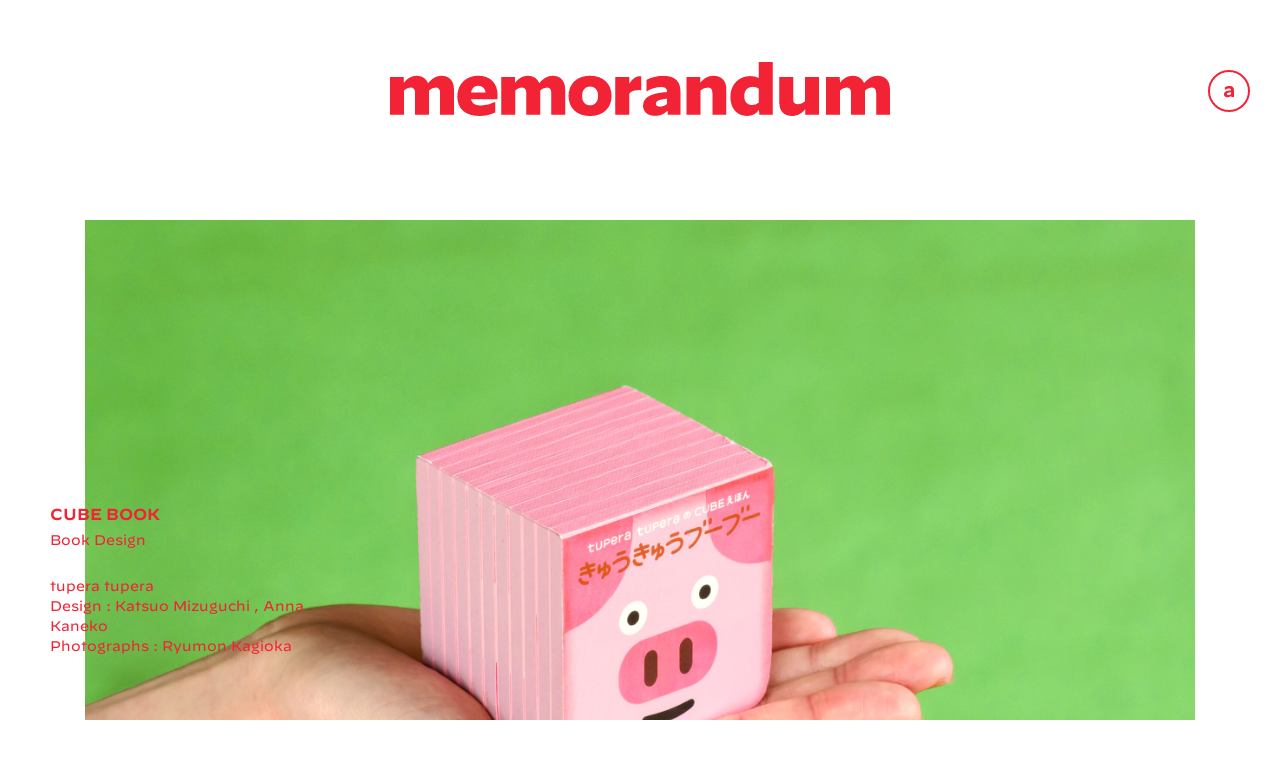

--- FILE ---
content_type: text/html; charset=UTF-8
request_url: https://memo.design/works/cube-book/
body_size: 8986
content:
<!DOCTYPE html>
<html lang="ja">
<head>
 		<title>CUBE BOOK | memorandum</title>
		<meta charset="UTF-8" />
        <meta http-equiv="X-UA-Compatible" content="IE=edge,chrome=1"> 
		<meta name="viewport" content="width=device-width,initial-scale=1.0,minimum-scale=1.0,user-scalable=no">
		<meta name="format-detection" content="telephone=no"> 
		<meta property="og:title" content="memorandum">
		<meta property="og:type" content="website" />
		<meta property="og:url" content="https://memo.design" />
		<meta property="og:image" content="https://memo.design/wp-content/themes/memorandum/img/memo_OGP.jpg">
		<meta property="og:site_name" content="memorandum" />
		<meta property="og:description" content="金子杏菜 アートディレクション・グラフィックデザイン">
		<meta name="title" content="memorandum">
		<meta name="description" content="金子杏菜 アートディレクション・グラフィックデザイン">
		<meta name="copyright" content="2022 memorandum">
		<link rel="apple-touch-icon" sizes="180x180" href="https://memo.design/wp-content/themes/memorandum/img/apple-touch-icon.png">
		<link rel="icon" type="image/png" sizes="32x32" href="https://memo.design/wp-content/themes/memorandum/img/favicon-32x32.png">
		<link rel="icon" type="image/png" sizes="16x16" href="https://memo.design/wp-content/themes/memorandum/img/favicon-16x16.png">
		<link rel="manifest" href="https://memo.design/wp-content/themes/memorandum/img/site.webmanifest">
		<link rel="mask-icon" href="https://memo.design/wp-content/themes/memorandum/img/safari-pinned-tab.svg" color="#F22335">
		<meta name="msapplication-TileColor" content="#fff">
		<meta name="theme-color" content="#FFF">
		<script type="text/javascript" src="https://memo.design/wp-content/themes/memorandum/js/jquery3.4.1.js"></script>
		<script src="https://cdnjs.cloudflare.com/ajax/libs/gsap/2.1.2/TweenMax.min.js"></script>
		<script type="text/javascript" src="https://memo.design/wp-content/themes/memorandum/js/ScrollMagic.min.js"></script>
		<script type="text/javascript" src="https://memo.design/wp-content/themes/memorandum/js/animation.gsap.js"></script>
		<script type='text/javascript' src='//cdn.jsdelivr.net/jquery.marquee/1.4.0/jquery.marquee.min.js'></script>
		<script type="text/javascript"  src='https://memo.design/wp-content/themes/memorandum/js/slick.min.js'></script>
		<script type="text/javascript"  src='https://memo.design/wp-content/themes/memorandum/js/wow.js'></script>
		<script src="https://unpkg.com/imagesloaded@4/imagesloaded.pkgd.min.js"></script>
		<script src="https://cdn.jsdelivr.net/npm/lazyload@2.0.0-rc.2/lazyload.js"></script>
		<script type="text/javascript" src="//typesquare.com/3/tsst/script/ja/typesquare.js?5f60776eb71045eeaef44f02ac1e02e5" charset="utf-8"></script>
     	<script type="text/javascript" src="https://memo.design/wp-content/themes/memorandum/js/script.js"></script>
		
		<link rel="stylesheet" type="text/css" href="https://memo.design/wp-content/themes/memorandum/css/ress.css" media="screen" />
		<link rel="stylesheet" type="text/css" href="https://maxcdn.bootstrapcdn.com/bootstrap/4.0.0/css/bootstrap.min.css" media="screen" />
        <link rel="stylesheet" type="text/css" href="https://memo.design/wp-content/themes/memorandum/css/fontawesome-all.min.css" media="screen" />
        <link rel="stylesheet" type="text/css" href="https://memo.design/wp-content/themes/memorandum/css/animate.css" media="screen" />
		<link rel="stylesheet" type="text/css" href='https://memo.design/wp-content/themes/memorandum/css/slick.css'/>
		<link rel="stylesheet" type="text/css" href='https://memo.design/wp-content/themes/memorandum/css/slick-theme.css'/>
        <link rel="stylesheet" type="text/css" href="https://memo.design/wp-content/themes/memorandum/style.css?ver=1769357029" media="screen">

		<meta name='robots' content='max-image-preview:large' />
<link rel='dns-prefetch' href='//www.googletagmanager.com' />
<link rel="alternate" title="oEmbed (JSON)" type="application/json+oembed" href="https://memo.design/wp-json/oembed/1.0/embed?url=https%3A%2F%2Fmemo.design%2Fworks%2Fcube-book%2F" />
<link rel="alternate" title="oEmbed (XML)" type="text/xml+oembed" href="https://memo.design/wp-json/oembed/1.0/embed?url=https%3A%2F%2Fmemo.design%2Fworks%2Fcube-book%2F&#038;format=xml" />
<style id='wp-img-auto-sizes-contain-inline-css' type='text/css'>
img:is([sizes=auto i],[sizes^="auto," i]){contain-intrinsic-size:3000px 1500px}
/*# sourceURL=wp-img-auto-sizes-contain-inline-css */
</style>
<style id='wp-emoji-styles-inline-css' type='text/css'>

	img.wp-smiley, img.emoji {
		display: inline !important;
		border: none !important;
		box-shadow: none !important;
		height: 1em !important;
		width: 1em !important;
		margin: 0 0.07em !important;
		vertical-align: -0.1em !important;
		background: none !important;
		padding: 0 !important;
	}
/*# sourceURL=wp-emoji-styles-inline-css */
</style>
<style id='wp-block-library-inline-css' type='text/css'>
:root{--wp-block-synced-color:#7a00df;--wp-block-synced-color--rgb:122,0,223;--wp-bound-block-color:var(--wp-block-synced-color);--wp-editor-canvas-background:#ddd;--wp-admin-theme-color:#007cba;--wp-admin-theme-color--rgb:0,124,186;--wp-admin-theme-color-darker-10:#006ba1;--wp-admin-theme-color-darker-10--rgb:0,107,160.5;--wp-admin-theme-color-darker-20:#005a87;--wp-admin-theme-color-darker-20--rgb:0,90,135;--wp-admin-border-width-focus:2px}@media (min-resolution:192dpi){:root{--wp-admin-border-width-focus:1.5px}}.wp-element-button{cursor:pointer}:root .has-very-light-gray-background-color{background-color:#eee}:root .has-very-dark-gray-background-color{background-color:#313131}:root .has-very-light-gray-color{color:#eee}:root .has-very-dark-gray-color{color:#313131}:root .has-vivid-green-cyan-to-vivid-cyan-blue-gradient-background{background:linear-gradient(135deg,#00d084,#0693e3)}:root .has-purple-crush-gradient-background{background:linear-gradient(135deg,#34e2e4,#4721fb 50%,#ab1dfe)}:root .has-hazy-dawn-gradient-background{background:linear-gradient(135deg,#faaca8,#dad0ec)}:root .has-subdued-olive-gradient-background{background:linear-gradient(135deg,#fafae1,#67a671)}:root .has-atomic-cream-gradient-background{background:linear-gradient(135deg,#fdd79a,#004a59)}:root .has-nightshade-gradient-background{background:linear-gradient(135deg,#330968,#31cdcf)}:root .has-midnight-gradient-background{background:linear-gradient(135deg,#020381,#2874fc)}:root{--wp--preset--font-size--normal:16px;--wp--preset--font-size--huge:42px}.has-regular-font-size{font-size:1em}.has-larger-font-size{font-size:2.625em}.has-normal-font-size{font-size:var(--wp--preset--font-size--normal)}.has-huge-font-size{font-size:var(--wp--preset--font-size--huge)}.has-text-align-center{text-align:center}.has-text-align-left{text-align:left}.has-text-align-right{text-align:right}.has-fit-text{white-space:nowrap!important}#end-resizable-editor-section{display:none}.aligncenter{clear:both}.items-justified-left{justify-content:flex-start}.items-justified-center{justify-content:center}.items-justified-right{justify-content:flex-end}.items-justified-space-between{justify-content:space-between}.screen-reader-text{border:0;clip-path:inset(50%);height:1px;margin:-1px;overflow:hidden;padding:0;position:absolute;width:1px;word-wrap:normal!important}.screen-reader-text:focus{background-color:#ddd;clip-path:none;color:#444;display:block;font-size:1em;height:auto;left:5px;line-height:normal;padding:15px 23px 14px;text-decoration:none;top:5px;width:auto;z-index:100000}html :where(.has-border-color){border-style:solid}html :where([style*=border-top-color]){border-top-style:solid}html :where([style*=border-right-color]){border-right-style:solid}html :where([style*=border-bottom-color]){border-bottom-style:solid}html :where([style*=border-left-color]){border-left-style:solid}html :where([style*=border-width]){border-style:solid}html :where([style*=border-top-width]){border-top-style:solid}html :where([style*=border-right-width]){border-right-style:solid}html :where([style*=border-bottom-width]){border-bottom-style:solid}html :where([style*=border-left-width]){border-left-style:solid}html :where(img[class*=wp-image-]){height:auto;max-width:100%}:where(figure){margin:0 0 1em}html :where(.is-position-sticky){--wp-admin--admin-bar--position-offset:var(--wp-admin--admin-bar--height,0px)}@media screen and (max-width:600px){html :where(.is-position-sticky){--wp-admin--admin-bar--position-offset:0px}}

/*# sourceURL=wp-block-library-inline-css */
</style><style id='global-styles-inline-css' type='text/css'>
:root{--wp--preset--aspect-ratio--square: 1;--wp--preset--aspect-ratio--4-3: 4/3;--wp--preset--aspect-ratio--3-4: 3/4;--wp--preset--aspect-ratio--3-2: 3/2;--wp--preset--aspect-ratio--2-3: 2/3;--wp--preset--aspect-ratio--16-9: 16/9;--wp--preset--aspect-ratio--9-16: 9/16;--wp--preset--color--black: #000000;--wp--preset--color--cyan-bluish-gray: #abb8c3;--wp--preset--color--white: #ffffff;--wp--preset--color--pale-pink: #f78da7;--wp--preset--color--vivid-red: #cf2e2e;--wp--preset--color--luminous-vivid-orange: #ff6900;--wp--preset--color--luminous-vivid-amber: #fcb900;--wp--preset--color--light-green-cyan: #7bdcb5;--wp--preset--color--vivid-green-cyan: #00d084;--wp--preset--color--pale-cyan-blue: #8ed1fc;--wp--preset--color--vivid-cyan-blue: #0693e3;--wp--preset--color--vivid-purple: #9b51e0;--wp--preset--gradient--vivid-cyan-blue-to-vivid-purple: linear-gradient(135deg,rgb(6,147,227) 0%,rgb(155,81,224) 100%);--wp--preset--gradient--light-green-cyan-to-vivid-green-cyan: linear-gradient(135deg,rgb(122,220,180) 0%,rgb(0,208,130) 100%);--wp--preset--gradient--luminous-vivid-amber-to-luminous-vivid-orange: linear-gradient(135deg,rgb(252,185,0) 0%,rgb(255,105,0) 100%);--wp--preset--gradient--luminous-vivid-orange-to-vivid-red: linear-gradient(135deg,rgb(255,105,0) 0%,rgb(207,46,46) 100%);--wp--preset--gradient--very-light-gray-to-cyan-bluish-gray: linear-gradient(135deg,rgb(238,238,238) 0%,rgb(169,184,195) 100%);--wp--preset--gradient--cool-to-warm-spectrum: linear-gradient(135deg,rgb(74,234,220) 0%,rgb(151,120,209) 20%,rgb(207,42,186) 40%,rgb(238,44,130) 60%,rgb(251,105,98) 80%,rgb(254,248,76) 100%);--wp--preset--gradient--blush-light-purple: linear-gradient(135deg,rgb(255,206,236) 0%,rgb(152,150,240) 100%);--wp--preset--gradient--blush-bordeaux: linear-gradient(135deg,rgb(254,205,165) 0%,rgb(254,45,45) 50%,rgb(107,0,62) 100%);--wp--preset--gradient--luminous-dusk: linear-gradient(135deg,rgb(255,203,112) 0%,rgb(199,81,192) 50%,rgb(65,88,208) 100%);--wp--preset--gradient--pale-ocean: linear-gradient(135deg,rgb(255,245,203) 0%,rgb(182,227,212) 50%,rgb(51,167,181) 100%);--wp--preset--gradient--electric-grass: linear-gradient(135deg,rgb(202,248,128) 0%,rgb(113,206,126) 100%);--wp--preset--gradient--midnight: linear-gradient(135deg,rgb(2,3,129) 0%,rgb(40,116,252) 100%);--wp--preset--font-size--small: 13px;--wp--preset--font-size--medium: 20px;--wp--preset--font-size--large: 36px;--wp--preset--font-size--x-large: 42px;--wp--preset--spacing--20: 0.44rem;--wp--preset--spacing--30: 0.67rem;--wp--preset--spacing--40: 1rem;--wp--preset--spacing--50: 1.5rem;--wp--preset--spacing--60: 2.25rem;--wp--preset--spacing--70: 3.38rem;--wp--preset--spacing--80: 5.06rem;--wp--preset--shadow--natural: 6px 6px 9px rgba(0, 0, 0, 0.2);--wp--preset--shadow--deep: 12px 12px 50px rgba(0, 0, 0, 0.4);--wp--preset--shadow--sharp: 6px 6px 0px rgba(0, 0, 0, 0.2);--wp--preset--shadow--outlined: 6px 6px 0px -3px rgb(255, 255, 255), 6px 6px rgb(0, 0, 0);--wp--preset--shadow--crisp: 6px 6px 0px rgb(0, 0, 0);}:where(.is-layout-flex){gap: 0.5em;}:where(.is-layout-grid){gap: 0.5em;}body .is-layout-flex{display: flex;}.is-layout-flex{flex-wrap: wrap;align-items: center;}.is-layout-flex > :is(*, div){margin: 0;}body .is-layout-grid{display: grid;}.is-layout-grid > :is(*, div){margin: 0;}:where(.wp-block-columns.is-layout-flex){gap: 2em;}:where(.wp-block-columns.is-layout-grid){gap: 2em;}:where(.wp-block-post-template.is-layout-flex){gap: 1.25em;}:where(.wp-block-post-template.is-layout-grid){gap: 1.25em;}.has-black-color{color: var(--wp--preset--color--black) !important;}.has-cyan-bluish-gray-color{color: var(--wp--preset--color--cyan-bluish-gray) !important;}.has-white-color{color: var(--wp--preset--color--white) !important;}.has-pale-pink-color{color: var(--wp--preset--color--pale-pink) !important;}.has-vivid-red-color{color: var(--wp--preset--color--vivid-red) !important;}.has-luminous-vivid-orange-color{color: var(--wp--preset--color--luminous-vivid-orange) !important;}.has-luminous-vivid-amber-color{color: var(--wp--preset--color--luminous-vivid-amber) !important;}.has-light-green-cyan-color{color: var(--wp--preset--color--light-green-cyan) !important;}.has-vivid-green-cyan-color{color: var(--wp--preset--color--vivid-green-cyan) !important;}.has-pale-cyan-blue-color{color: var(--wp--preset--color--pale-cyan-blue) !important;}.has-vivid-cyan-blue-color{color: var(--wp--preset--color--vivid-cyan-blue) !important;}.has-vivid-purple-color{color: var(--wp--preset--color--vivid-purple) !important;}.has-black-background-color{background-color: var(--wp--preset--color--black) !important;}.has-cyan-bluish-gray-background-color{background-color: var(--wp--preset--color--cyan-bluish-gray) !important;}.has-white-background-color{background-color: var(--wp--preset--color--white) !important;}.has-pale-pink-background-color{background-color: var(--wp--preset--color--pale-pink) !important;}.has-vivid-red-background-color{background-color: var(--wp--preset--color--vivid-red) !important;}.has-luminous-vivid-orange-background-color{background-color: var(--wp--preset--color--luminous-vivid-orange) !important;}.has-luminous-vivid-amber-background-color{background-color: var(--wp--preset--color--luminous-vivid-amber) !important;}.has-light-green-cyan-background-color{background-color: var(--wp--preset--color--light-green-cyan) !important;}.has-vivid-green-cyan-background-color{background-color: var(--wp--preset--color--vivid-green-cyan) !important;}.has-pale-cyan-blue-background-color{background-color: var(--wp--preset--color--pale-cyan-blue) !important;}.has-vivid-cyan-blue-background-color{background-color: var(--wp--preset--color--vivid-cyan-blue) !important;}.has-vivid-purple-background-color{background-color: var(--wp--preset--color--vivid-purple) !important;}.has-black-border-color{border-color: var(--wp--preset--color--black) !important;}.has-cyan-bluish-gray-border-color{border-color: var(--wp--preset--color--cyan-bluish-gray) !important;}.has-white-border-color{border-color: var(--wp--preset--color--white) !important;}.has-pale-pink-border-color{border-color: var(--wp--preset--color--pale-pink) !important;}.has-vivid-red-border-color{border-color: var(--wp--preset--color--vivid-red) !important;}.has-luminous-vivid-orange-border-color{border-color: var(--wp--preset--color--luminous-vivid-orange) !important;}.has-luminous-vivid-amber-border-color{border-color: var(--wp--preset--color--luminous-vivid-amber) !important;}.has-light-green-cyan-border-color{border-color: var(--wp--preset--color--light-green-cyan) !important;}.has-vivid-green-cyan-border-color{border-color: var(--wp--preset--color--vivid-green-cyan) !important;}.has-pale-cyan-blue-border-color{border-color: var(--wp--preset--color--pale-cyan-blue) !important;}.has-vivid-cyan-blue-border-color{border-color: var(--wp--preset--color--vivid-cyan-blue) !important;}.has-vivid-purple-border-color{border-color: var(--wp--preset--color--vivid-purple) !important;}.has-vivid-cyan-blue-to-vivid-purple-gradient-background{background: var(--wp--preset--gradient--vivid-cyan-blue-to-vivid-purple) !important;}.has-light-green-cyan-to-vivid-green-cyan-gradient-background{background: var(--wp--preset--gradient--light-green-cyan-to-vivid-green-cyan) !important;}.has-luminous-vivid-amber-to-luminous-vivid-orange-gradient-background{background: var(--wp--preset--gradient--luminous-vivid-amber-to-luminous-vivid-orange) !important;}.has-luminous-vivid-orange-to-vivid-red-gradient-background{background: var(--wp--preset--gradient--luminous-vivid-orange-to-vivid-red) !important;}.has-very-light-gray-to-cyan-bluish-gray-gradient-background{background: var(--wp--preset--gradient--very-light-gray-to-cyan-bluish-gray) !important;}.has-cool-to-warm-spectrum-gradient-background{background: var(--wp--preset--gradient--cool-to-warm-spectrum) !important;}.has-blush-light-purple-gradient-background{background: var(--wp--preset--gradient--blush-light-purple) !important;}.has-blush-bordeaux-gradient-background{background: var(--wp--preset--gradient--blush-bordeaux) !important;}.has-luminous-dusk-gradient-background{background: var(--wp--preset--gradient--luminous-dusk) !important;}.has-pale-ocean-gradient-background{background: var(--wp--preset--gradient--pale-ocean) !important;}.has-electric-grass-gradient-background{background: var(--wp--preset--gradient--electric-grass) !important;}.has-midnight-gradient-background{background: var(--wp--preset--gradient--midnight) !important;}.has-small-font-size{font-size: var(--wp--preset--font-size--small) !important;}.has-medium-font-size{font-size: var(--wp--preset--font-size--medium) !important;}.has-large-font-size{font-size: var(--wp--preset--font-size--large) !important;}.has-x-large-font-size{font-size: var(--wp--preset--font-size--x-large) !important;}
/*# sourceURL=global-styles-inline-css */
</style>

<style id='classic-theme-styles-inline-css' type='text/css'>
/*! This file is auto-generated */
.wp-block-button__link{color:#fff;background-color:#32373c;border-radius:9999px;box-shadow:none;text-decoration:none;padding:calc(.667em + 2px) calc(1.333em + 2px);font-size:1.125em}.wp-block-file__button{background:#32373c;color:#fff;text-decoration:none}
/*# sourceURL=/wp-includes/css/classic-themes.min.css */
</style>

<!-- Site Kit によって追加された Google タグ（gtag.js）スニペット -->
<!-- Google アナリティクス スニペット (Site Kit が追加) -->
<script type="text/javascript" src="https://www.googletagmanager.com/gtag/js?id=G-NHMH0JD7DJ" id="google_gtagjs-js" async></script>
<script type="text/javascript" id="google_gtagjs-js-after">
/* <![CDATA[ */
window.dataLayer = window.dataLayer || [];function gtag(){dataLayer.push(arguments);}
gtag("set","linker",{"domains":["memo.design"]});
gtag("js", new Date());
gtag("set", "developer_id.dZTNiMT", true);
gtag("config", "G-NHMH0JD7DJ");
//# sourceURL=google_gtagjs-js-after
/* ]]> */
</script>
<link rel="https://api.w.org/" href="https://memo.design/wp-json/" /><link rel="alternate" title="JSON" type="application/json" href="https://memo.design/wp-json/wp/v2/works/106" /><link rel="EditURI" type="application/rsd+xml" title="RSD" href="https://memo.design/xmlrpc.php?rsd" />
<meta name="generator" content="WordPress 6.9" />
<link rel="canonical" href="https://memo.design/works/cube-book/" />
<link rel='shortlink' href='https://memo.design/?p=106' />
<meta name="generator" content="Site Kit by Google 1.170.0" /><link rel="icon" href="https://memo.design/wp-content/uploads/2022/05/cropped-a_memo_220526-01-32x32.png" sizes="32x32" />
<link rel="icon" href="https://memo.design/wp-content/uploads/2022/05/cropped-a_memo_220526-01-192x192.png" sizes="192x192" />
<link rel="apple-touch-icon" href="https://memo.design/wp-content/uploads/2022/05/cropped-a_memo_220526-01-180x180.png" />
<meta name="msapplication-TileImage" content="https://memo.design/wp-content/uploads/2022/05/cropped-a_memo_220526-01-270x270.png" />
		
</head>
<body class="wp-singular works-template-default single single-works postid-106 wp-theme-memorandum">
	<div id="loading">
		<div class="v_center">
			<div class="v_center_wrap">
				<div class="loading_box"><img src="https://memo.design/wp-content/themes/memorandum/img/loading.gif"></div>
				

			</div>
		</div>
	</div>
	<div id="wrapper">
		<nav class='general_nav'>
			<div class="logo">
				<a href="https://memo.design/">
					<svg xmlns="http://www.w3.org/2000/svg" width="536.083" height="58.052" viewBox="0 0 536.083 58.052">
				  <g id="group_1" data-name="group 1" transform="translate(-403.929 -99.131)">
				    <g id="group_1-2" data-name="group 1" transform="translate(403.929 99.131)">
				      <path id="pass_1" data-name="pass 1" d="M403.929,103.117h14.739l.143,6.06c3.716-4.6,7.953-7.444,13.71-7.444s10.131,2.773,12.109,7.878c4.734-5.254,8.822-7.878,14.727-7.878,7.947,0,13.132,5.254,13.132,14.59v27.128H457.6V120.257c0-4.6-2.252-5.906-4.814-5.906a11.444,11.444,0,0,0-7.066,3.139v25.962H430.771V120.257c0-4.6-2.27-5.906-4.745-5.906s-4.957,1.309-7.146,3.139v25.962H403.929Z" transform="translate(-403.929 -86.857)" fill="#f22335"/>
				      <path id="pass_2" data-name="pass 2" d="M459.728,122.651a40.552,40.552,0,0,1-.292,4.236H431.222c1.018,4.882,4.877,6.781,11.154,6.781A33.789,33.789,0,0,0,457.04,129.8h.063v11.309a38.045,38.045,0,0,1-16.626,3.79c-15.311,0-23.921-7.73-23.921-20.713,0-13.2,9.045-22.463,22.537-22.463C452.8,101.72,459.728,110.547,459.728,122.651Zm-28.437-2.984h15.465c-.435-4.231-3.139-7.152-7.661-7.152C434.652,112.514,432.171,115.287,431.29,119.666Z" transform="translate(-344.36 -86.918)" fill="#f22335"/>
				      <path id="pass_3" data-name="pass 3" d="M424.784,103.117h14.739l.149,6.06c3.716-4.6,7.947-7.444,13.71-7.444s10.125,2.773,12.1,7.878c4.734-5.254,8.822-7.878,14.727-7.878,7.953,0,13.132,5.254,13.132,14.59v27.128H478.463V120.257c0-4.6-2.258-5.906-4.814-5.906a11.444,11.444,0,0,0-7.066,3.139v25.962H451.626V120.257c0-4.6-2.264-5.906-4.745-5.906s-4.957,1.309-7.147,3.139v25.962H424.784Z" transform="translate(-305.552 -86.857)" fill="#f22335"/>
				      <path id="pass_4" data-name="pass 4" d="M437.413,123.382c0-12.761,8.673-21.662,23.046-21.662s23.115,8.9,23.115,21.662c0,12.692-8.753,21.588-23.115,21.588S437.413,136.075,437.413,123.382Zm31.644,0c0-6.123-3.2-10.062-8.6-10.062-5.323,0-8.53,3.939-8.53,10.062s3.207,10.062,8.53,10.062C465.856,133.445,469.058,129.511,469.058,123.382Z" transform="translate(-245.979 -86.918)" fill="#f22335"/>
				      <path id="pass_5" data-name="pass 5" d="M446.177,102.753h14.87v7.369c2.916-4.814,6.855-8.313,11.457-8.313a13.75,13.75,0,0,1,1.6.074v15.025a15.854,15.854,0,0,0-3.133-.223c-4.517,0-8.021,1.235-9.839,4.013v22.388h-14.95Z" transform="translate(-204.637 -86.494)" fill="#f22335"/>
				      <path id="pass_6" data-name="pass 6" d="M451.38,133.545a10.376,10.376,0,0,1,3.07-7.661c3.139-3.139,9.914-5.98,22.743-6.781-.063-3.573-1.818-5.471-6.552-5.471a31.035,31.035,0,0,0-15.465,4.814h-.08V105.977a39.791,39.791,0,0,1,18.021-4.231c12.766,0,18.38,5.832,18.38,16.774v24.87H477.93l-.223-4.454a17.577,17.577,0,0,1-13.052,5.694C455.976,144.631,451.38,140.177,451.38,133.545Zm25.813-1.607v-5.763c-6.483.732-9.69,1.755-11.074,3.139a3.139,3.139,0,0,0-.949,2.258c0,1.9,1.6,3.213,4.522,3.213A11.371,11.371,0,0,0,477.193,131.938Z" transform="translate(-180.094 -86.796)" fill="#f22335"/>
				      <path id="pass_7" data-name="pass 7" d="M459.544,103.117h14.739l.068,5.837c3.8-4.448,8.027-7.221,14.225-7.221,8.387,0,13.635,5.254,13.635,14.59v27.128H487.255V120.257c0-4.6-2.252-5.906-5.168-5.906a11.776,11.776,0,0,0-7.592,3.139v25.962h-14.95Z" transform="translate(-141.583 -86.857)" fill="#f22335"/>
				      <path id="pass_8" data-name="pass 8" d="M513.113,155.725H498.678l-.149-5.328a15.217,15.217,0,0,1-12.972,6.638c-10.508,0-17.8-7.8-17.8-20.273,0-13.493,9.256-22.463,21.291-22.463a19.493,19.493,0,0,1,9.193,2.041V99.131h14.87Zm-30.484-19.839c0,6.123,3.5,9.479,8.467,9.479a11.377,11.377,0,0,0,7.146-2.55v-15.1a11.62,11.62,0,0,0-6.346-1.9C486.426,125.819,482.629,129.392,482.629,135.887Z" transform="translate(-102.831 -99.131)" fill="#f22335"/>
				      <path id="pass_9" data-name="pass 9" d="M519.523,142.31H504.8l-.08-5.837c-3.785,4.454-8.015,7.221-14.213,7.221-8.4,0-13.573-5.174-13.573-14.51V101.975h14.876v23.263c0,4.522,2.27,5.837,5.248,5.837a11.256,11.256,0,0,0,7.512-3.133V101.975h14.956Z" transform="translate(-59.57 -85.715)" fill="#f22335"/>
				      <path id="pass_10" data-name="pass 10" d="M485.706,103.117h14.728l.143,6.06c3.722-4.6,7.953-7.444,13.715-7.444s10.136,2.773,12.1,7.878c4.745-5.254,8.833-7.878,14.739-7.878,7.953,0,13.121,5.254,13.121,14.59v27.128H539.385V120.257c0-4.6-2.27-5.906-4.814-5.906-2.413,0-4.957,1.309-7.084,3.139v25.962h-14.95V120.257c0-4.6-2.252-5.906-4.734-5.906s-4.957,1.309-7.147,3.139v25.962h-14.95Z" transform="translate(-18.172 -86.857)" fill="#f22335"/>
				    </g>
				  </g>
				</svg>
				</a>
			</div>
			<div class="about_link">
				<a href="https://memo.design/about">a</a>
			</div>
		</nav>
							<div id="single" class="works">
			<div class="container">
				<div class="row desc_bloc">
					<div class="col-12 title_bloc">
						<h2 class="text-left">CUBE BOOK</h2>
						<h3>Book Design</h3>
					</div>
					<div class="col-md-6 col-12">
						<div class="desc"><p>tupera tupera<br />
Design : Katsuo Mizuguchi , Anna Kaneko<br />
Photographs : Ryumon Kagioka</p>
</div>
					</div>
					<div class="col-md-6 col-12">
											</div>
				</div>
				<div class="row img_bloc">
					<div class="col-12">
												    <ul>
						        						        						        						            <li class="prop">
						                <img class="" src="https://memo.design/wp-content/uploads/2022/04/a-6721a-scaled.jpg" alt="" />
						            </li>
						        						        						        						        						            <li class="prop">
						                <img class="" src="https://memo.design/wp-content/uploads/2022/04/a-6730-scaled.jpg" alt="" />
						            </li>
						        						        						        						        						            <li class="prop">
						                <img class="" src="https://memo.design/wp-content/uploads/2022/04/c-6578a-scaled.jpg" alt="" />
						            </li>
						        						        						        						        						            <li class="prop">
						                <img class="" src="https://memo.design/wp-content/uploads/2022/04/c-6612a-scaled.jpg" alt="" />
						            </li>
						        						        						        						        						            <li class="prop">
						                <img class="" src="https://memo.design/wp-content/uploads/2022/04/c-6655a-scaled.jpg" alt="" />
						            </li>
						        						        						    </ul>
											</div>
				</div>
			</div>
		</div>
		<script>
			$(window).on("load",function(){
				$('img').each(function(){
					var img_height = $(this).height();
					var img_width  = $(this).width();
					var img = new Image();
					img.src = $(this).attr('src');
					var _width = img.width;
					var device_width = $(window).width();
					if((img_width / img_height) >= 1){
						if(_width <= device_width){
							$(this).addClass("hori");
						}else{
							$(this).addClass("hori");
						}
						$(this).addClass("hori");
					}else{
						$(this).addClass("ver");
						if($(this).width() >= device_width){
							$(this).addClass("ver");
						}else{
							$(this).addClass("ver");
						}
					}
				});
			});
		</script>
		</div><!--end wrapper -->
	<footer id="footer">
		
	</footer>
	
  	<script type="speculationrules">
{"prefetch":[{"source":"document","where":{"and":[{"href_matches":"/*"},{"not":{"href_matches":["/wp-*.php","/wp-admin/*","/wp-content/uploads/*","/wp-content/*","/wp-content/plugins/*","/wp-content/themes/memorandum/*","/*\\?(.+)"]}},{"not":{"selector_matches":"a[rel~=\"nofollow\"]"}},{"not":{"selector_matches":".no-prefetch, .no-prefetch a"}}]},"eagerness":"conservative"}]}
</script>
<script id="wp-emoji-settings" type="application/json">
{"baseUrl":"https://s.w.org/images/core/emoji/17.0.2/72x72/","ext":".png","svgUrl":"https://s.w.org/images/core/emoji/17.0.2/svg/","svgExt":".svg","source":{"concatemoji":"https://memo.design/wp-includes/js/wp-emoji-release.min.js?ver=6.9"}}
</script>
<script type="module">
/* <![CDATA[ */
/*! This file is auto-generated */
const a=JSON.parse(document.getElementById("wp-emoji-settings").textContent),o=(window._wpemojiSettings=a,"wpEmojiSettingsSupports"),s=["flag","emoji"];function i(e){try{var t={supportTests:e,timestamp:(new Date).valueOf()};sessionStorage.setItem(o,JSON.stringify(t))}catch(e){}}function c(e,t,n){e.clearRect(0,0,e.canvas.width,e.canvas.height),e.fillText(t,0,0);t=new Uint32Array(e.getImageData(0,0,e.canvas.width,e.canvas.height).data);e.clearRect(0,0,e.canvas.width,e.canvas.height),e.fillText(n,0,0);const a=new Uint32Array(e.getImageData(0,0,e.canvas.width,e.canvas.height).data);return t.every((e,t)=>e===a[t])}function p(e,t){e.clearRect(0,0,e.canvas.width,e.canvas.height),e.fillText(t,0,0);var n=e.getImageData(16,16,1,1);for(let e=0;e<n.data.length;e++)if(0!==n.data[e])return!1;return!0}function u(e,t,n,a){switch(t){case"flag":return n(e,"\ud83c\udff3\ufe0f\u200d\u26a7\ufe0f","\ud83c\udff3\ufe0f\u200b\u26a7\ufe0f")?!1:!n(e,"\ud83c\udde8\ud83c\uddf6","\ud83c\udde8\u200b\ud83c\uddf6")&&!n(e,"\ud83c\udff4\udb40\udc67\udb40\udc62\udb40\udc65\udb40\udc6e\udb40\udc67\udb40\udc7f","\ud83c\udff4\u200b\udb40\udc67\u200b\udb40\udc62\u200b\udb40\udc65\u200b\udb40\udc6e\u200b\udb40\udc67\u200b\udb40\udc7f");case"emoji":return!a(e,"\ud83e\u1fac8")}return!1}function f(e,t,n,a){let r;const o=(r="undefined"!=typeof WorkerGlobalScope&&self instanceof WorkerGlobalScope?new OffscreenCanvas(300,150):document.createElement("canvas")).getContext("2d",{willReadFrequently:!0}),s=(o.textBaseline="top",o.font="600 32px Arial",{});return e.forEach(e=>{s[e]=t(o,e,n,a)}),s}function r(e){var t=document.createElement("script");t.src=e,t.defer=!0,document.head.appendChild(t)}a.supports={everything:!0,everythingExceptFlag:!0},new Promise(t=>{let n=function(){try{var e=JSON.parse(sessionStorage.getItem(o));if("object"==typeof e&&"number"==typeof e.timestamp&&(new Date).valueOf()<e.timestamp+604800&&"object"==typeof e.supportTests)return e.supportTests}catch(e){}return null}();if(!n){if("undefined"!=typeof Worker&&"undefined"!=typeof OffscreenCanvas&&"undefined"!=typeof URL&&URL.createObjectURL&&"undefined"!=typeof Blob)try{var e="postMessage("+f.toString()+"("+[JSON.stringify(s),u.toString(),c.toString(),p.toString()].join(",")+"));",a=new Blob([e],{type:"text/javascript"});const r=new Worker(URL.createObjectURL(a),{name:"wpTestEmojiSupports"});return void(r.onmessage=e=>{i(n=e.data),r.terminate(),t(n)})}catch(e){}i(n=f(s,u,c,p))}t(n)}).then(e=>{for(const n in e)a.supports[n]=e[n],a.supports.everything=a.supports.everything&&a.supports[n],"flag"!==n&&(a.supports.everythingExceptFlag=a.supports.everythingExceptFlag&&a.supports[n]);var t;a.supports.everythingExceptFlag=a.supports.everythingExceptFlag&&!a.supports.flag,a.supports.everything||((t=a.source||{}).concatemoji?r(t.concatemoji):t.wpemoji&&t.twemoji&&(r(t.twemoji),r(t.wpemoji)))});
//# sourceURL=https://memo.design/wp-includes/js/wp-emoji-loader.min.js
/* ]]> */
</script>
</body>
</html>

--- FILE ---
content_type: text/css
request_url: https://memo.design/wp-content/themes/memorandum/style.css?ver=1769357029
body_size: 3262
content:
/*
Theme Name: Memorandum
Author: M.S
*/
@charset "UTF-8";
@font-face {
    font-family: 'Decimal';
    src: url('css/font/Decimal-Book.eot');
    src: local('☺'), url('css/font/Decimal-Book.woff') format('woff'), url('css/font/Decimal-Book.ttf') format('truetype'), url('css/font/Decimal-Book.svg') format('svg');
    font-weight:300;
    font-style: normal;
    font-display: fallback;
}
@font-face {
    font-family: 'Decimal';
    src: url('css/font/Decimal-Medium.eot');
    src: local('☺'), url('css/font/Decimal-Medium.woff') format('woff'), url('css/font/Decimal-Medium.ttf') format('truetype'), url('css/font/Decimal-Medium.svg') format('svg');
    font-weight: 400;
    font-style: normal;
    font-display: fallback;
}
@font-face {
    font-family: 'Decimal';
    src: url('css/font/Decimal-Semibold.eot');
    src: local('☺'), url('css/font/Decimal-Semibold.woff') format('woff'), url('css/font/Decimal-Semibold.ttf') format('truetype'), url('css/font/Decimal-Semibold.svg') format('svg');
    font-weight: 500;
    font-style: normal;
    font-display: fallback;
}
@font-face {
    font-family: 'Decimal';
    src: url('css/font/Decimal-Bold.eot');
    src: local('☺'), url('css/font/Decimal-Bold.woff') format('woff'), url('css/font/Decimal-Bold.ttf') format('truetype'), url('css/font/Decimal-Bold.svg') format('svg');
    font-weight: 700;
    font-style: normal;
    font-display: fallback;
}
html,body {
    color: #F22335;
    font-size: 14px;
	 line-height:20px;
    font-family:  'Decimal',"あおとゴシック R" ,"游ゴシック体", YuGothic, "游ゴシック", "Yu Gothic", "メイリオ", sans-serif;
    font-weight: 300;
    width: 100%;
    height: 100%;
    overflow: visible;
}

.colored{
    background: #F6F1EB;
}
b, strong, .bold{
 font-family:  "あおとゴシック R" ,"游ゴシック体", YuGothic, "游ゴシック", "Yu Gothic", sans-serif;
}
ul{
    list-style: none;
}
img{
	width: 100%;
    height: auto;
}
img.ver {
    width: auto;
    height: 95VH;
}
.movie video {
    width: 100%;
    height: auto;
}
table {
    width: 100%;
}
.h1, .h2, .h3, .h4, .h5, .h6, h1, h2, h3, h4, h5, h6 {
    line-height: 18px;
}
h1 img {
    max-width: 70px;
}
h2 {
    font-size: 18px;
    font-family: 'Decimal';
    font-weight: 500;
}
.title_bloc h2 {
    font-size: 16px;
    font-family: 'Decimal';
    margin-bottom: 8px;
}
h3 {
    font-size:14px;
    font-family: 'Decimal';
    font-weight: 300;
}
h4 {
    font-size: 14px;
    font-family: 'Decimal';
    font-weight: 500;
}
h5 {
    font-size: 16px;
    font-weight: normal;
    margin-bottom: 1em;
}
h5 span {
    font-size: 13px;
    margin-left: 1em;
}
p {
    font-size: 14px;
}
time {
    font-family: 'Decimal';
    font-size: 13px;
    margin-bottom: 1em;
    display: block;
}
a,a:hover{
	color: #F22335;
	text-decoration: none;
	-webkit-transition: all 500ms ease-out;
    -moz-transition: all 500ms ease-out;
    -o-transition: all 500ms ease-out;
    transition: all 500ms ease-out;
    text-decoration: none;
}
a:hover{
    color:#F22335;
    text-decoration: none;
    -webkit-transition: all 500ms ease-out;
    -moz-transition: all 500ms ease-out;
    -o-transition: all 500ms ease-out;
    transition: all 500ms ease-out;
    text-decoration: none;
}
a.box_link {
    color: #F22335;
    font-size: 14px;
    border: #F22335 1px solid;
    padding: 5px 15px;
    margin: 1em 0;
    display: inline-block;
}
a.box_link:hover {
    color: #fff;
    background: #F22335;
}
button{
    outline: 0;
    text-decoration: none;
}
button:focus {
    outline:0;
}
a.align_center.box_link {
    margin: 30px auto;
}
.underbar_link {
    margin-bottom: 2em;
    display: inline-block;
    border-bottom: #F22335 1px solid;
    font-size: 15px;
}
.v_center{
    display: table;
    height: 100%;
    width: 100%;
    z-index: 100;
    position: relative;
}
.v_center .v_center_wrap{
    display: table-cell;
    vertical-align: middle;
    text-align: center;
}
figcaption {
    font-size: 12px;
    color: #aaa;
}
.home_signature{
    text-align: right;
    padding: 0 15px;
}
.home_signature h2 {
    font-size: 14px;
    font-weight: 300;
    line-height: 1em;
    margin-bottom: 3px;
}
/*-----------Loading Box-------*/
#loading {
    width: 100vw;
    height: 100vh;
}
.loading_box img {
    width: 55px;
}
#loading.out {
    opacity: 0;
    display: none !important;
}
/*------------NAV--------------*/
.e-hidden {
    overflow: hidden;
}
.general_nav {
    padding-top: 70px;
    padding-bottom: 70px;
    position: fixed;
    width: 100%;
    text-align: center;
    z-index: 100;
}
.logo {
    text-align: center;
    display: inline-block;
    position: absolute;
    left: 0;
    right: 0;
    top: 60px;
    z-index: 1;
}
.logo svg {
    width: 500px;
}
.about_link {
    width: 42px;
    height: 42px;
    display: block;
    float: right;
    margin-right: 30px;
    z-index: 100;
    position: relative;
}
.about_link a {
    font-size: 20px;
    font-family: 'Decimal',sans-serif;
    border: #F22335 1.6px solid;
    width: 100%;
    height: 100%;
    display: block;
    text-align: center;
    line-height: 35px;
    border-radius: 21px;
	font-weight:500;
}
.about_link a:hover{
	color: #F22335;
}
/*------------TOP--------------*/
#wrapper{
    display: none;
    -webkit-overflow-scrolling: touch
}
.page-id-2 {
    background: #FFFFDB;
}
main {
    padding: 0px 0 60px;
}
.grid-sizer {
    display: none;
}
.grid {
  background: #DDD;
}
.grid:after {
  content: '';
  display: block;
  clear: both;
}
.grid-item {
    padding: 15px;
    margin-bottom: 10px;
}
.grid-item a {
    display: block;
    width: 100%;
    position: relative;
}
.grid-item h2,
.grid-item h3{
    font-size: 14px;
    font-family: 'Decimal';
    font-weight: 300;
    margin: 0;
}
.grid-item img {
    display: block;
    max-width: 100%;
    padding: 0;
    height: auto;
    width: 100%;
}
.grid-item.col-6 img {
    padding-right: 5px;
}
.grid-item.col-6 + .grid-item.col-6 img{
    padding-right: 0px;
    padding-left: 5px;
}
.grid-item-title {
    position: absolute;
    bottom: 15px;
    left: 15px;
}
.marker{
  position: relative;
  z-index: 1;
  cursor: pointer;
}
.marker::after {
    content: "";
    width: 0%;
    height: 1px;
    background: #F22335;
    position: absolute;
    bottom: 0px;
    left: 0;
    z-index: -1;
    transition: all .2s;
    opacity: 0.5;
} 
.grid-item a:hover .marker::after{
  width: 100%;    /*hover時に100%で広がる*/
}
/*--------------PAGE------------*/
#page {
    padding-top: 160px;
    margin: 0 auto;
}
.content {
    padding: 0 50px;
}
/*-------------Single-----------*/
#single {
    padding-top: 160px;
}
.title_bloc {
    margin-bottom: 20px;
}
.desc_bloc {
    position: fixed;
    left: 50px;
    z-index: 2;
    width: 50%;
    bottom: 50px;
}
.img_bloc {
    padding: 60px 0;
}
.img_bloc li {
    padding: 0 0 10px;
}
.img_bloc li.prop {
    text-align: center;
}
img.vertical {
    max-width: 620px;
    margin: 0 auto;
}
.desc p a {
    border-bottom: 1px solid #F22335;
}
/*----------CONTACT----------*/

.contactforms {
    padding: 30px 0 0;
}
h3+.formbloc {
    padding: 30px 0 0;
}
.wpcf7-form h3 {
    font-weight: normal;
    margin: 0;
}
.wpcf7-form h3 {
    font-family: "DIN";
    font-size: 20px;
    letter-spacing: 1px;
    text-transform: uppercase;
}
.wpcf7-form .formbloc h3 {
    font-family: 游ゴシック, YuGothic, Arial, Helvetica, "Hiragino Kaku Gothic ProN", Meiryo, sans-serif;
    font-size: 15px;
    letter-spacing: 0px;
}
.wpcf7-form span.required {
    color: #f00;
}
.wpcf7-form-control-wrap {
    position: relative;
    width: 100%;
}
.wpcf7-form .wpcf7-not-valid {
    border: 1px solid #f00;
}
span.req {
    color: #f00;
    font-size: 12px;
    border: 1px solid #f00;
    padding: 3px 5px;
    margin-left: 1em;
}
.wpcf7-form p.form-row {
    position: relative;
}
.wpcf7-form label {
    color: #737373;
    font-size: 12px;
    font-weight: normal;
    position: absolute;
    top: 0;
    width: 100%;
    margin-top: 0.22857em;
    margin-left: 1px;
    padding: 0 0.91667em;
    z-index: 1;
    -webkit-user-select: none;
    -moz-user-select: none;
    -ms-user-select: none;
    user-select: none;
    pointer-events: none;
    overflow: hidden;
    white-space: nowrap;
    text-overflow: ellipsis;
    -webkit-box-sizing: border-box;
    box-sizing: border-box;
    display: block;
    opacity: 1;
}
.wpcf7-form input{
    border: 1px #d9d9d9 solid;
    background-clip: padding-box;
    border-radius: 5px;
    display: block;
    -webkit-box-sizing: border-box;
    box-sizing: border-box;
    width: 100%;
    padding: 0.92857em 0.78571em;
    word-break: normal;
    background-color: white;
    color: #333333;
    padding-top: 1.5em;
    padding-bottom: 0.35714em;
}
.wpcf7-form textarea {
    border: 1px #d9d9d9 solid;
    background-clip: padding-box;
    border-radius: 5px;
    display: block;
    -webkit-box-sizing: border-box;
    box-sizing: border-box;
    width: 100%;
    padding: 0.92857em 0.78571em;
    word-break: normal;
    background-color: white;
    color: #333333;
    padding-top: 1.5em;
    padding-bottom: 0.35714em;
}
.wpcf7-form select{
    border: 1px #d9d9d9 solid;
    background-clip: padding-box;
    border-radius: 5px;
    display: block;
    -webkit-box-sizing: border-box;
    box-sizing: border-box;
    width: 100%;
    padding: 0.92857em 0.78571em;
    word-break: normal;
    background-color: white;
    color: #333333;
    padding-top: 1.5em;
    padding-bottom: 0.35714em;
}
.wpcf7-form .form-row.selectbox:after {
    content: "▼";
    position: absolute;
    top: 1.1em;
    right: 2.78571em;
    color: #aaa;
    font-size: 11px;
}
.wpcf7-form input[type="submit"] {
    font-size: 100%;
    margin: 0;
    line-height: 1;
    cursor: pointer;
    position: relative;
    text-decoration: none;
    overflow: visible;
    padding: .618em 1em;
    font-weight: 700;
    border-radius: 3px;
    left: auto;
    color: #515151;
    background-color: #ebe9eb;
    border: 0;
    display: inline-block;
    background-image: none;
    box-shadow: none;
    text-shadow: none;
    margin-right: -5px;
    margin-left: -5px;
}
div.wpcf7-response-output {
    border: none;
    padding: 0;
    font-size: 15px;
    margin: 0;
    
}
.colored_box {
    width: 90%;
    margin: 0 auto;
    background: #dee;
    padding: 45px;
}
.colored_box .wpcf7-form input[type="submit"] {
    background: #aaa;
}
/*--------------FOOTER---------*/
footer {
    display: none;
    width: 100%;
    color: #fff;
    padding: 10px;
}

/*--------------404-*-----------------*/
.error {
    text-align: center;
}
.error img {
    width: 150px;
    margin: 0 auto;
}
.error img.small_horn {
    width: 30px;
    margin-top: 45px;
}
.error h3 {
    margin-top: 30px;
    margin-bottom: 30px;
    font-family: 'SWEETSANS';
    font-size: 14px;
}
ul.error_menu {
    border-right: 1px solid rgba(0,0,0,0.5);
}
ul.error_menu li a,
ul.error_menu_sub li a {
    font-size: 15px;
    line-height: 3em;
}

@media (max-width: 990px){
    
}
@media (max-width: 768px){
    .h1, .h2, .h3, .h4, .h5, .h6, h1, h2, h3, h4, h5, h6 {
        line-height: 18px;
    }
    img.ver {
        width: 100%;
        height: auto;
    }
    .home_signature {
        display: block;
        margin-bottom: 60px;
    }
    .logo {
        top: 26px;
    }
    .logo svg {
        width: 70%;
        margin: 0 auto;
		  max-width:388px;
    }
    .general_nav {
        padding-top: 26px;
        padding-bottom: 26px;
    }
    .grid-item {
          padding: 0 35px;
          margin-bottom: 5px;
    }
	.about_link {
        position: fixed;
        bottom: 30px;
        right: 0px;
        margin-right: 15px;
    }
	.title_bloc h2 {
          font-size: 14px;
    }
	h2#memorandum {
          font-size: 14px;
          line-height:38px;
    }
	h3 {
          font-size: 14px;
          font-weight: 300;
    }
	p.desc {
          margin-bottom: 40px;
          font-size: 20px;
          line-height: 30px;
    }
    main {
        padding: 115px 0 60px;
    }
    #page {
        padding-top: 115px;
    }
    p.underline a {
        border-bottom: 1px solid #F22335;
    }
    .grid-item h2, .grid-item h3 {
        font-size: 12px;
    }
    .grid-item.col-6 img {
        padding-right: 2.5px;
    }
    .grid-item.col-6 + .grid-item.col-6 img{
        padding-right: 0px;
        padding-left: 2.5px;
    }
    #single {
        padding-top: 115px;
    }
	.title_bloc {
          margin-bottom: 16px;
	}
	.title_bloc h2 {
          margin-bottom: 2px;
	}
    .content {
        padding: 0 15px;
    }
    .desc_bloc {
        left: 15px;
        width: calc(100% - 67px);
        bottom: 30px;
    }
	p.desc, .desc p {
        margin-bottom: 0px;
        font-size: 13px;
        line-height: 20px;
    }
	.img_bloc {
          padding: 0px 0 250px;
	}
	#page p {
          font-size: 14px;
          line-height: 24px;
    }
}


--- FILE ---
content_type: application/javascript
request_url: https://memo.design/wp-content/themes/memorandum/js/script.js
body_size: 499
content:
(function($){
	$(function () {
            $trgMenuMob = $(".navicon"),
            $closeMenuMob = $(".menu_mobile__back"),
            $MenuMob = $(".menu_mobile"),
            $faderMenuMob = $(".menu_mobile__fader"),
            $wrappedMenuMob = $(".menu_mobile .wrapped"),
            menuActive = !1,
            tlMenuMob = new TimelineMax({
                paused: !0
            }).from($MenuMob, .1, {autoAlpha: 0}).from($faderMenuMob, 0.85, {scaleX: 0,transformOrigin: "top left",
                ease: Expo.easeInOut
            }).from($wrappedMenuMob, 1.2, {
                yPercent: -100,
                ease: Expo.easeOut
            }, .9).addPause()
            .add("exitMenuMob")
            .to($faderMenuMob, 1.5, {
                scaleX: 0,
                transformOrigin: "top left",
                ease: Expo.easeInOut
            }, "exitMenuMob")
            .to($wrappedMenuMob, 0.8, {
                yPercent: -100,
                ease: Expo.easeOut
            }, "exitMenuMob+=.75")
            .to($MenuMob, .1, {
                autoAlpha: 0
            });
            $trgMenuMob.add($closeMenuMob).click(function() {
                tlMenuMob.isActive() || menuActive ? !tlMenuMob.isActive() && menuActive && (tlMenuMob.play("exitMenuMob"), menuActive = !1) : (tlMenuMob.play(0), menuActive = !0)
            });
        });
})(jQuery);

$(window).on("load",function(){
    var W = $(window).width();
    var H = $(window).height();
    $('#loading').css({'width':W,'height':H,'display':'block'});
    $('#loading').addClass('out');
    $('#wrapper').fadeIn();
    $('#footer').fadeIn();
	new WOW().init();
     lazyload();
});
$(window).on("resize",function(){
    var W = $(window).width();
    var H = $(window).height();
});
    